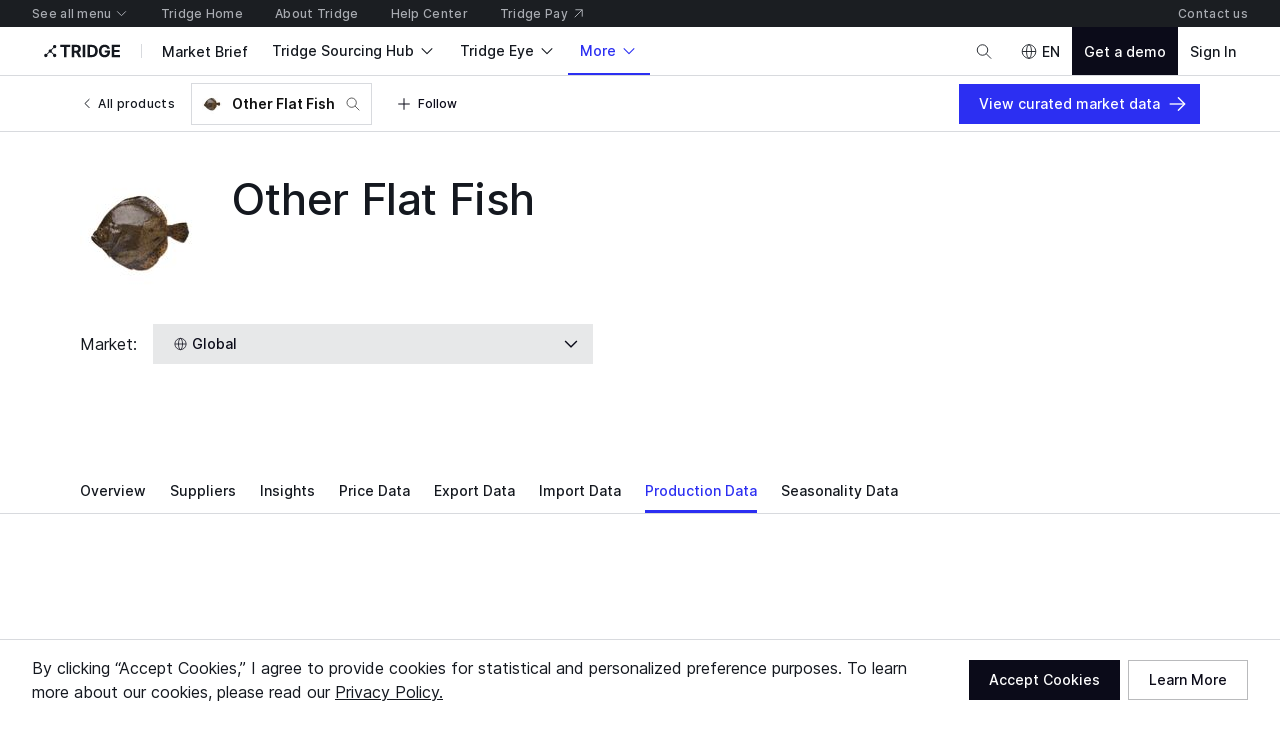

--- FILE ---
content_type: application/javascript
request_url: https://cdn-new.tridge.com/js/chunks/NGTVRAN5.js
body_size: -48
content:
import{a as o}from"https://cdn-new.tridge.com/js/chunks/RDIRAU42.js";import{w as _}from"https://cdn-new.tridge.com/js/chunks/HHI64AL2.js";_();var L=o,E=L;window.__REACT_LAZY_LOADED_MODULES__||(window.__REACT_LAZY_LOADED_MODULES__=[]);window.__REACT_LAZY_LOADED_MODULES__.push({"src/components/Group":L});export{E as a};


--- FILE ---
content_type: application/javascript
request_url: https://cdn-new.tridge.com/js/chunks/EWOOE375.js
body_size: 220
content:
import{a as u}from"https://cdn-new.tridge.com/js/chunks/B3A2TJPC.js";import{a as t}from"https://cdn-new.tridge.com/js/chunks/CBUK4FIB.js";import{l as c,r as m}from"https://cdn-new.tridge.com/js/chunks/MKIQCJKQ.js";import{U as _}from"https://cdn-new.tridge.com/js/chunks/RZ4ETNPO.js";import{a as f}from"https://cdn-new.tridge.com/js/chunks/5IVNI6YM.js";import{c as i}from"https://cdn-new.tridge.com/js/chunks/N4WZIIBS.js";import{d as w}from"https://cdn-new.tridge.com/js/chunks/RGX4CCSB.js";import{b as e,e as L,j as B,w as s}from"https://cdn-new.tridge.com/js/chunks/HHI64AL2.js";s();var l=B(w());var O=U=>{var r=U,{next:o,children:p,disabled:d}=r,A=L(r,["next","children","disabled"]);let{location:D}=f(),E=`${t.frontHost}${i(D)}`,n=o?_(o)?o:i(o):E,g=c(n)?`${t.frontHost}${n}`:n,k=`${t.frontHost}/login?next=${m(g)}`;return l.default.createElement(u,e({to:k,disabled:d,rel:"nofollow"},A),p)},a=O,T=a;window.__REACT_LAZY_LOADED_MODULES__||(window.__REACT_LAZY_LOADED_MODULES__=[]);window.__REACT_LAZY_LOADED_MODULES__.push({"src/components/LoginButtonLink":a});export{T as a};


--- FILE ---
content_type: application/javascript
request_url: https://cdn-new.tridge.com/js/chunks/TKVNKZM2.js
body_size: -9
content:
import{D as e}from"https://cdn-new.tridge.com/js/chunks/QWG3RNVL.js";import{w as o}from"https://cdn-new.tridge.com/js/chunks/HHI64AL2.js";o();var t=e`
  fragment journalFieldsForJournalSimpleItem on Journal {
    id
    code
    title
    date
    creator {
      id
      name
      photoThumbnail
    }
    reporter {
      id
      name
      photoThumbnail
    }
  }
`;export{t as a};


--- FILE ---
content_type: application/javascript
request_url: https://cdn-new.tridge.com/js/chunks/XBXBTU47.js
body_size: 1573
content:
import{a as v}from"https://cdn-new.tridge.com/js/chunks/4MBXD2VH.js";import{b as H,d as j}from"https://cdn-new.tridge.com/js/chunks/QUJT7RUJ.js";import{a as N}from"https://cdn-new.tridge.com/js/chunks/Q76HYVG6.js";import{a as b}from"https://cdn-new.tridge.com/js/chunks/7IPG3OQ7.js";import{da as U,r as M}from"https://cdn-new.tridge.com/js/chunks/LJA5MTX3.js";import{a as A}from"https://cdn-new.tridge.com/js/chunks/UULDXMAK.js";import{a as h}from"https://cdn-new.tridge.com/js/chunks/K7SJ7332.js";import{a as z}from"https://cdn-new.tridge.com/js/chunks/4U2Q63SL.js";import{a as T}from"https://cdn-new.tridge.com/js/chunks/2PRGMJXB.js";import{a as Q}from"https://cdn-new.tridge.com/js/chunks/HPA5E3F2.js";import{a as _}from"https://cdn-new.tridge.com/js/chunks/WCMQXIKA.js";import{a as O}from"https://cdn-new.tridge.com/js/chunks/USIIYW5A.js";import{a as B}from"https://cdn-new.tridge.com/js/chunks/MEZ44ZOG.js";import{a as l}from"https://cdn-new.tridge.com/js/chunks/UCIHRWUV.js";import{a as u}from"https://cdn-new.tridge.com/js/chunks/T275OX2G.js";import{a as i}from"https://cdn-new.tridge.com/js/chunks/OBMTKTOQ.js";import{a as y}from"https://cdn-new.tridge.com/js/chunks/2JE6TP2B.js";import{D as E}from"https://cdn-new.tridge.com/js/chunks/QWG3RNVL.js";import{a as F}from"https://cdn-new.tridge.com/js/chunks/CBVVAW5L.js";import{a as w}from"https://cdn-new.tridge.com/js/chunks/TXLS7UCB.js";import{a as k}from"https://cdn-new.tridge.com/js/chunks/5IVNI6YM.js";import{d as ao}from"https://cdn-new.tridge.com/js/chunks/RGX4CCSB.js";import{b as a,c as f,e as P,j as io,w as s}from"https://cdn-new.tridge.com/js/chunks/HHI64AL2.js";s();var o=io(ao());s();var Y=E`
  query producesDefaultTypeForProduceTreemap($filter: ProduceFilterInput, $page: PageInput) {
    produces(filter: $filter, page: $page) {
      page {
        startCursor
        endCursor
        hasPrevious
        hasNext
      }
      objects {
        id
        period
        produceCode {
          id
          code
          name
          shortName
        }
        producer {
          code
          continent
          localizedName
        }
        weight
        weightShareForWorld
        price
      }
    }
  }
`;var po=y(h).withConfig({componentId:"sc-oddby"})`min-width:300px;
`,co=y.div.withConfig({componentId:"sc-hIkxXU"})`display:flex;flex-direction:column;justify-content:center;align-items:center;height:${({height:r})=>r}px;width:100%;
`,mo=uo=>{var S=uo,{filter:r,page:V,ordering:W,size:q=15,className:so,valueType:t,config:Z,emptyState:G,getProduceProduceCodeCountryOverviewLink:K=n=>`/production/${n.produceCode.code}-${w(n.produceCode.name)}/${n.producer.code}`}=S,X=P(S,["filter","page","ordering","size","className","valueType","config","emptyState","getProduceProduceCodeCountryOverviewLink"]);let C=Z||{},{ratio:n,height:J}=C,c=P(C,["ratio","height"]),g=J||400,{t:x}=F(),{history:R}=k(),oo=W||`-${t}`;return o.default.createElement(z,a({query:Y,filter:r,size:q,page:a(a({},U(M,oo)),V)},X),eo=>{let{loading:D,objects:ro,previousData:m}=eo,d=D?(m==null?void 0:m.produces.objects)||[]:ro,to=r.code?d.map(e=>({id:e.producer.code,label:e.producer.localizedName,value:e[t],config:{node:{onClick:()=>{R.push(K(e))}}}})):r.producer?d.map(e=>({id:e.produceCode.code,label:`${e.produceCode.code}-${e.produceCode.name}`,value:e[t]})):d.map(e=>({id:`${e.produceCode.code}-${e.producer.code}`,label:`${e.produceCode.name} in ${e.producer.localizedName}`,value:e[t]}));return D&&!m?o.default.createElement(co,{height:g},o.default.createElement(O,{size:"l"})):d.length===0?G||o.default.createElement(N,{icon:"eye-off",title:x("_trans.intelligence_dashboard_page_modal.price_entry_empty_status.a_title","No data"),description:x("_trans.intelligence_dashboard_page_modal.price_entry_empty_status.description","You have no data at the moment."),backgroundColor:"surface0",minHeight:g}):o.default.createElement(v,{dataSet:to,config:f(a(a({},c),n?{ratio:n}:{height:g}),{valueLabel:{formatValue:e=>t==="price"?`$${H(e,{abbreviation:!0})} / mt`:`${j(e,{abbreviation:!0})} kg`},tooltip:f(a({},c==null?void 0:c.tooltip),{renderTooltipContent:e=>{let p=d.filter(({produceCode:L,producer:$})=>e.id===(!r.code&&!r.producer?`${L.code}-${$.code}`:!r.code&&r.producer?L.code:$.code))[0];return p?o.default.createElement(po,null,o.default.createElement(h.HeadSection,null,o.default.createElement(B,{alignment:"center",spacing:.5},o.default.createElement(A,null,o.default.createElement(Q,{countryCode:p.producer.code})),o.default.createElement(i,{typography:"label.s",weight:"semiBold"},p.producer.localizedName))),o.default.createElement(T,null),o.default.createElement(_,{all:2},o.default.createElement(l,null,o.default.createElement(l.Main,null,o.default.createElement(i,{typography:"label.xs",transform:"uppercase"},"Production Volume")),o.default.createElement(l.Side,null,o.default.createElement(i,{typography:"label.xs",transform:"uppercase"},r.period))),o.default.createElement(u,{top:2},o.default.createElement(i,{color:"oldGray3"},t==="weight"?"KG":"USD / Metric Ton")),o.default.createElement(u,{top:.5},o.default.createElement(i,{typography:"emphasizedText.1",color:"onSurface"},o.default.createElement(b,{value:p[t],type:t,formatOption:{abbreviation:!0}}))),!r.producer&&t==="weight"&&o.default.createElement(u,{top:2},o.default.createElement(i,{color:"onSurfaceSubtle",typography:"body.s"},o.default.createElement(b,{value:p.weightShareForWorld,type:"percentage",format:"0.00%"})," of global production share"))),o.default.createElement(T,null),o.default.createElement(_,{all:2},o.default.createElement(i,{color:"onSurfaceSubtle"},p.produceCode.name))):null}})})})})},I=mo,jo=I;window.__REACT_LAZY_LOADED_MODULES__||(window.__REACT_LAZY_LOADED_MODULES__=[]);window.__REACT_LAZY_LOADED_MODULES__.push({"src/components/ProduceTreemap":I});export{jo as a};


--- FILE ---
content_type: application/javascript
request_url: https://cdn-new.tridge.com/js/chunks/RQIW5THG.js
body_size: 3962
content:
import{a as Gt}from"https://cdn-new.tridge.com/js/chunks/IC7DDSYA.js";import{A as Z,C as Ot,D as St,l as bt,m as yt,o as Lt,p as lt,r as Q,s as U,t as _t,u as Ct,v as wt,w as Tt,x as Pt,y as At,z as E}from"https://cdn-new.tridge.com/js/chunks/KDLJVIG6.js";import{c as x,f as B,g as tt}from"https://cdn-new.tridge.com/js/chunks/EBABNRTM.js";import{c as ft,f as gt,o as ht,p as mt,q as kt,t as xt,w as vt}from"https://cdn-new.tridge.com/js/chunks/EPX5D3QZ.js";import{e as K}from"https://cdn-new.tridge.com/js/chunks/KREYP5DK.js";import{t as q,w as J}from"https://cdn-new.tridge.com/js/chunks/ERXS3475.js";import{w as A}from"https://cdn-new.tridge.com/js/chunks/HHI64AL2.js";A();A();var et={hidden:!1,label:void 0,labelPosition:"center",lineHidden:!1,tickLineHidden:!1,tickLabelHidden:!1,tickLabelAlign:void 0,renderTickLabel:t=>t.label,onTickClick:void 0,gridLineHidden:!1,crosshairHidden:!1},N={labelMargin:8,tickLabelMargin:4,tickLineSize:4},it={labelGroup:x("axisLabelGroup"),label:x("axisLabel"),line:x("axisLine"),tickGroup:x("axisTickGroup"),tick:x("axisTick"),tickLine:x("axisTickLine"),tickLabel:x("axisTickLabel"),gridLine:x("axisGridLine"),annotationLine:x("axisAnnotationLine"),annotationLabel:x("axisAnnotationLabel"),annotationLabelBackground:x("axisAnnotationLabelBackground")},Bt={axisLabelMargin:8,tickPadding:3,labelFontSize:12,labelColor:"currentColor",tickLabelFontSize:10,tickLabelColor:"currentColor",tickLineSize:5,tickLineColor:"currentColor",tickLineThickness:1,lineColor:"currentColor",lineThickness:1,gridLineColor:"hsl(225, 10%, 92%)",gridLineThickness:1,gridLineDasharray:"0",crosshairColor:"currentColor",crosshairThickness:1,crosshairOpacity:.1,annotationLineColor:"hsl(216, 5%, 38%)",annotationLineThickness:1,annotationLineDasharray:"4 2",annotationLabelColor:"#FFF",annotationLabelFontSize:10,annotationlabelBackgroundColor:"hsl(216, 5%, 38%)"};var Ut=Object.defineProperty,Rt=Object.defineProperties,Xt=Object.getOwnPropertyDescriptors,$t=Object.getOwnPropertySymbols,qt=Object.prototype.hasOwnProperty,Jt=Object.prototype.propertyIsEnumerable,jt=(t,i,a)=>i in t?Ut(t,i,{enumerable:!0,configurable:!0,writable:!0,value:a}):t[i]=a,st=(t,i)=>{for(var a in i||(i={}))qt.call(i,a)&&jt(t,a,i[a]);if($t)for(var a of $t(i))Jt.call(i,a)&&jt(t,a,i[a]);return t},ct=(t,i)=>Rt(t,Xt(i)),Kt=ct(st({},et),{tickLabelAlign:"center"}),g=ct(st({},it),{xAxisGroup:x("xAxis"),gridLineGroup:x("xAxisGridLineGroup"),annotationGroup:x("xAxisAnnotationGroup")}),Qt=({root:t,bounds:i,scale:a,ticks:n,tickBandwidth:s,annotations:l,config:d})=>{var h,u;let L=B(Kt,d||{}),{hidden:p,label:C,labelPosition:m,tickLabelHidden:T,tickLabelWidth:w,tickLabelAlign:S,renderTickLabel:P,onTickClick:G,tickLineHidden:$,lineHidden:R,gridLineHidden:z}=L,{top:j,left:O,right:H,bottom:F}=i||t.node().getBoundingClientRect(),k=F,c=t.select(`.${g.gridLineGroup}`);!p&&!z&&c.empty()&&(c=t.insert("g",`.${g.xAxisGroup}`).attr("class",g.gridLineGroup));let f=t.select(`.${g.xAxisGroup}`);if(f.empty()&&(f=t.insert("g").attr("class",g.xAxisGroup)),!p&&C){let o=f.select(`.${g.labelGroup}`);o.empty()&&(o=f.insert("g").attr("class",g.labelGroup));let e=o.selectAll("text").data([C]).join("text").attr("class",g.label).text(_=>_).style("alignment-baseline","central"),{width:r,height:y}=e.node().getBBox();e.attr("y",k-y/2).attr("x",m==="start"?O:m==="center"?O+(H-O-r)/2:m==="end"?H-r:0),k-=y+N.labelMargin}let b=f.select(`.${g.tickGroup}`);b.empty()&&(b=f.insert("g").attr("class",g.tickGroup));let I=n.filter(o=>a(o.value)>=i.left&&a(o.value)<=i.right),V=b.selectAll(`.${g.tick}`).data(I).join("g").attr("class",g.tick);if(!p&&!T){let e=((h=V.selectAll("text").data(r=>[r]).join("text").attr("class",g.tickLabel).text(r=>P(r)).attr("text-anchor",S==="start"?"start":S==="center"?"middle":S==="end"?"end":void 0).attr("alignment-baseline","central").attr("x",(r,y,_)=>Math.min(a(r.value),parseFloat(t.attr("width"))-_[y].getBBox().width/2)).attr("y",function(){return k-this.getBBox().height/2}).attr("width",w||s).call(r=>St(r)).node())==null?void 0:h.getBBox().height)||0;k-=e+N.tickLabelMargin}if(!p&&!$){let e=((u=V.selectAll(`.${g.tickLine}`).data(r=>[r]).join("line").attr("class",g.tickLine).attr("y1",k-N.tickLineSize).attr("y2",k).attr("x1",r=>a(r.value)).attr("x2",r=>a(r.value)).node())==null?void 0:u.getBBox().height)||0;k-=e}G&&V.style("text-decoration","underline").on("click",(o,e)=>{G(e)});let M=f.select(`.${g.line}`);M.empty()&&(M=f.insert("line").attr("class",g.line)),M.attr("x1",O).attr("x2",H).attr("y1",k).attr("y2",k).style("visibility",p||R?"hidden":"visible");let ot=M.node().getBBox().height;k-=ot,!p&&!z&&c.selectAll("path").data(I).join("path").attr("class",g.gridLine).attr("d",o=>`M ${a(o.value)} ${j} L ${a(o.value)} ${k}`);let D=t.select(`.${g.annotationGroup}`);if(!p){D.empty()&&(D=t.insert("g").attr("class",g.annotationGroup));let o=D.selectChildren("g").data(l.filter(({value:e})=>q(a(e)))).join("g");o.selectChildren("path").data(e=>[e]).join("path").attr("class",g.annotationLine).attr("d",e=>`M ${a(e.value)} ${j} L ${a(e.value)} ${k}`).style("stroke",e=>{var r;return(r=e.config)==null?void 0:r.lineColor}).style("stroke-width",e=>{var r;return(r=e.config)==null?void 0:r.lineThickness}).style("stroke-dasharray",e=>{var r;return(r=e.config)==null?void 0:r.lineDasharray}),o.filter(e=>!!e.label).selectChildren("text").data(e=>[e]).join("text").text(e=>e.label).attr("class",g.annotationLabel).style("fill",e=>{var r;return(r=e.config)==null?void 0:r.labelColor}).style("font-size",e=>{var r;return(r=e.config)==null?void 0:r.labelFontSize}).style("alignment-baseline","text-after-edge").attr("transform",(e,r,y)=>{let{width:_}=y[r].getBBox();return`translate(${a(e.value)-2}, ${j+_+4}) rotate(270)`}),o.filter(e=>!!e.label).selectChildren("rect").data((e,r,y)=>{let{width:_,height:Y}=K(y[r]).select("text").node().getBBox();return[ct(st({},e),{x:a(e.value)-Y-4,y:j,width:Y+4,height:_+8})]}).join("rect").attr("class",g.annotationLabelBackground).attr("x",e=>e.x).attr("y",e=>e.y).attr("width",e=>e.width).attr("height",e=>e.height).style("fill",e=>{var r;return(r=e.config)==null?void 0:r.labelBackgroundColor}).lower()}return[f,{gridLineGroup:c,annotationGroup:D}]},We=Qt;A();var Zt=Object.defineProperty,te=Object.defineProperties,ee=Object.getOwnPropertyDescriptors,Mt=Object.getOwnPropertySymbols,ie=Object.prototype.hasOwnProperty,ae=Object.prototype.propertyIsEnumerable,Dt=(t,i,a)=>i in t?Zt(t,i,{enumerable:!0,configurable:!0,writable:!0,value:a}):t[i]=a,dt=(t,i)=>{for(var a in i||(i={}))ie.call(i,a)&&Dt(t,a,i[a]);if(Mt)for(var a of Mt(i))ae.call(i,a)&&Dt(t,a,i[a]);return t},ut=(t,i)=>te(t,ee(i)),re=ut(dt({},et),{labelRotated:!0,tickLabelWidth:60,tickLabelAlign:"end"}),v=ut(dt({},it),{yAxisGroup:x("yAxis"),gridLineGroup:x("yAxisGridLineGroup"),annotationGroup:x("yAxisAnnotationGroup")}),ne=({root:t,bounds:i,scale:a,ticks:n,tickBandwidth:s,annotations:l,config:d,insertBeforeElement:h})=>{var u;let L=B(re,d||{}),{hidden:p,label:C,labelRotated:m,labelPosition:T,tickLabelHidden:w,tickLabelWidth:S,tickLabelAlign:P,renderTickLabel:G,onTickClick:$,tickLineHidden:R,lineHidden:z,gridLineHidden:j}=L,{top:O,left:H,right:F,bottom:k}=i||t.node().getBoundingClientRect(),c=H,f=t.select(`.${v.gridLineGroup}`);!p&&!j&&f.empty()&&(f=t.insert("g",h).attr("class",v.gridLineGroup));let b=t.select(`.${v.yAxisGroup}`);if(b.empty()&&(b=t.insert("g",h).attr("class",v.yAxisGroup)),!p&&C){let o=b.select(`.${v.labelGroup}`);o.empty()&&(o=b.insert("g").attr("class",v.labelGroup));let e=o.selectAll("text").data([C]).join("text").attr("class",v.label).text(_=>_).attr("alignment-baseline","central"),r=e.node().getBBox()[m?"width":"height"],y=e.node().getBBox()[m?"height":"width"];e.attr("transform",`translate(${H+(m?y/2:0)}, ${T==="end"?O+(m?r:0):T==="center"?O+(k-O)/2+(m?r/2:0):k}) ${m?"rotate(270)":""}`),c+=y+N.labelMargin}let I=b.select(`.${v.tickGroup}`);I.empty()&&(I=b.insert("g").attr("class",v.tickGroup));let V=I.selectAll(`.${v.tick}`).data(n).join("g").attr("class",v.tick);if(!p&&!w){let o=V.selectAll("text").data(r=>[r]).join("text").attr("class",v.tickLabel).text(r=>G(r)).attr("text-anchor",P==="start"?"start":P==="center"?"middle":P==="end"?"end":void 0).attr("alignment-baseline","central").attr("y",(r,y,_)=>Math.max(a(r.value),_[y].getBBox().height/2)).attr("width",S).attr("height",s*.8).call(r=>Ot(r)),e=kt(o,r=>r.getBBox().width)||0;o.selectAll("*").attr("x",P==="start"?c:P==="center"?c+e/2:c+e),c+=e+N.tickLabelMargin}if(!p&&!R){let e=((u=V.selectAll(`.${v.tickLine}`).data(r=>[r]).join("line").attr("class",v.tickLine).attr("x1",c).attr("x2",c+N.tickLineSize).attr("y1",r=>a(r.value)).attr("y2",r=>a(r.value)).node())==null?void 0:u.getBBox().width)||0;c+=e}V.attr("cursor",o=>o.onTickClick||$?"pointer":"default").attr("text-decoration",o=>o.onTickClick||$?"underline":"default").on("click",(o,e)=>{e.onTickClick&&e.onTickClick(),$&&$(e)});let M=b.select(`.${v.line}`);M.empty()&&(M=b.insert("line").attr("class",v.line)),M.attr("x1",c).attr("x2",c).attr("y1",O).attr("y2",k).attr("visibility",p||z?"hidden":"visible");let ot=M.node().getBBox().width;c+=ot,!p&&!j&&f.selectAll("path").data(n).join("path").attr("class",v.gridLine).attr("d",o=>`M ${c} ${a(o.value)} L ${F} ${a(o.value)}`);let D=t.select(`.${v.annotationGroup}`);if(!p&&l.length>0){D.empty()&&(D=t.insert("g",h).attr("class",v.annotationGroup));let o=D.selectChildren("g").data(l.filter(({value:e})=>q(a(e)))).join("g");o.selectChildren("path").data(e=>[e]).join("path").attr("d",e=>`M ${c} ${a(e.value)} L ${F} ${a(e.value)}`).attr("stroke",e=>{var r;return(r=e.config)==null?void 0:r.lineColor}).attr("stroke-width",e=>{var r;return(r=e.config)==null?void 0:r.lineThickness}).attr("stroke-dasharray",e=>{var r;return(r=e.config)==null?void 0:r.lineDasharray}),o.filter(e=>!!e.label).selectChildren("text").data(e=>[e]).join("text").text(e=>e.label).attr("fill",e=>{var r;return(r=e.config)==null?void 0:r.labelColor}).attr("font-size",e=>{var r;return(r=e.config)==null?void 0:r.labelFontSize}).attr("alignment-baseline","text-after-edge").attr("transform",(e,r,y)=>{let{width:_,height:Y}=y[r].getBBox();return`translate(${F-_-4}, ${a(e.value)+Y+4})`}),o.filter(e=>!!e.label).selectChildren("rect").data((e,r,y)=>{let{width:_,height:Y}=K(y[r]).select("text").node().getBBox();return[ut(dt({},e),{x:F-_-8,y:a(e.value),width:_+8,height:Y+8})]}).join("rect").attr("x",e=>e.x).attr("y",e=>e.y).attr("width",e=>e.width).attr("height",e=>e.height).attr("fill",e=>{var r;return(r=e.config)==null?void 0:r.labelBackgroundColor}).lower()}return[b,{gridLineGroup:f,annotationGroup:D}]},Ue=ne;A();var oe=Object.defineProperty,le=Object.defineProperties,se=Object.getOwnPropertyDescriptors,rt=Object.getOwnPropertySymbols,Ht=Object.prototype.hasOwnProperty,Ft=Object.prototype.propertyIsEnumerable,Wt=(t,i,a)=>i in t?oe(t,i,{enumerable:!0,configurable:!0,writable:!0,value:a}):t[i]=a,ce=(t,i)=>{for(var a in i||(i={}))Ht.call(i,a)&&Wt(t,a,i[a]);if(rt)for(var a of rt(i))Ft.call(i,a)&&Wt(t,a,i[a]);return t},de=(t,i)=>le(t,se(i)),ue=(t,i)=>{var a={};for(var n in t)Ht.call(t,n)&&i.indexOf(n)<0&&(a[n]=t[n]);if(t!=null&&rt)for(var n of rt(t))i.indexOf(n)<0&&Ft.call(t,n)&&(a[n]=t[n]);return a},pe={padding:.5,annotations:[]},fe=({range:t,domain:i,config:a})=>{let n=B(pe,a||{}),s=bt().domain(i.map(l=>l.id)).range(t).padding(n.padding);return{scale:s,ticks:i.map(l=>({value:l.id,label:l.label,onTickClick:l.onTickClick})),tickBandwidth:s.step(),annotations:n.annotations.map(l=>{var d=l,{category:h}=d,u=ue(d,["category"]);return de(ce({},u),{value:h})})}},Je=fe;A();var ge={minValue:void 0,maxValue:void 0,tickPreferredCount:6,formatTickValue:void 0,annotations:[]},he=(t,i)=>{if(!i)return tt(t,"0,0[.]0a");let a=Number(i.toFixed(12));if(a>=1)return tt(t,`0,0[.]0${a>=1e3?"a":""}`);let n=0;for(;a<1;)a*=10,n+=1;return tt(t,`0,0.${Array(n).fill(0).join("")}a`)},me=({range:t,domain:i,config:a})=>{let n=B(ge,a||{}),{minValue:s,maxValue:l,tickPreferredCount:d,formatTickValue:h}=n,[u,L]=mt(i[0],i[1],d),p=ht(u,L,d),C=J(s)?s:s==="auto"?i[0]-u<p/6?u-p:u:J(i[0])&&i[0]<0?i[0]:0,m=J(l)?l:l==="auto"?L-i[1]<p/6?L+p:L:i[1]<=0?0:i[1]||1,T=yt().range(t).domain(s!=="auto"&&C===m?[C,m+1]:[C,m]).nice(d),w=T.ticks(s!=="auto"&&C===m?.5:d),S=w.length>1?w[1]-w[0]:0;return{scale:T,ticks:w.map(P=>({value:P,label:h?h(P):he(P,S)})),tickBandwidth:(t[1]-t[0])/w.length,annotations:n.annotations}},ii=me;A();var xe=Object.defineProperty,ve=Object.defineProperties,be=Object.getOwnPropertyDescriptors,nt=Object.getOwnPropertySymbols,Et=Object.prototype.hasOwnProperty,Yt=Object.prototype.propertyIsEnumerable,Nt=(t,i,a)=>i in t?xe(t,i,{enumerable:!0,configurable:!0,writable:!0,value:a}):t[i]=a,ye=(t,i)=>{for(var a in i||(i={}))Et.call(i,a)&&Nt(t,a,i[a]);if(nt)for(var a of nt(i))Yt.call(i,a)&&Nt(t,a,i[a]);return t},Le=(t,i)=>ve(t,be(i)),_e=(t,i)=>{var a={};for(var n in t)Et.call(t,n)&&i.indexOf(n)<0&&(a[n]=t[n]);if(t!=null&&nt)for(var n of nt(t))i.indexOf(n)<0&&Yt.call(t,n)&&(a[n]=t[n]);return a},Ce={start:void 0,end:void 0,padding:"auto",formatTickTime:void 0,tickPreferredInterval:void 0,annotations:[]},zt={day:Q,week:U,month:E,year:Z},W=[{interval:Q,step:1,duration:864e5},{interval:Q,step:1,duration:864e5},{interval:U,step:1,duration:6048e5},{interval:E,step:1,duration:2592e6},{interval:E,step:3,duration:2592e6*3},{interval:E,step:6,duration:2592e6*6},{interval:Z,step:1,duration:31536e6}];function we(t){let[i,a]=gt(t,s=>s),n=lt().domain([i,a]);return t.map((s,l)=>{let d=t[l-1],h=l===0?t.length>n.ticks(E).length?"%b %d":t.length>n.ticks(Z).length&&s.getUTCMonth()!==0?"%b":"%Y":d.getUTCFullYear()!==s.getUTCFullYear()?"%Y":d.getUTCMonth()!==s.getUTCMonth()?t.length>n.ticks(E).length?"%b %d":"%b":"%b %d";return Lt(h)(s)})}function Te(t,i,a){if(!t||!i)return[];let n=t>i;n&&([t,i]=[i,t]);let s,l=Math.abs(+i-+t)/a;if(!l)return[t];let d=ft(u=>u.duration).right(W,l);if(d===0)s=W[0].interval.every(1);else if(d===W.length){let u=Math.ceil(l/31536e6);s=W[W.length-1].interval.every(u)}else{let u=l/W[d-1][2]<W[d][2]/l?d-1:d,{interval:L,step:p}=W[u];if(s=L.every(p),(s?s.range(t,new Date(+i+1)):[]).length>a){let{interval:m,step:T}=W[u+1];s=m.every(T)}}s===U&&(s=[U,_t,Ct,wt,Tt,Pt,At][t.getUTCDay()]);let h=s?s.range(t,new Date(+i+1)):[];return n?h.reverse():h}var Pe=({range:t,domain:i,interval:a,root:n,config:s})=>{let l=B(Ce,s||{}),d=l.start||i[0],h=l.end||i[1],u=d?new Date(d):null,L=h?new Date(h):null,p=c=>l.formatTickTime?c.map(f=>l.formatTickTime(f)):we(c),C=lt().range(t).domain(u&&L?[u,L]:[]),m=d&&h&&d!==h?(t[1]-t[0])/C.ticks(zt[a]).length:0,T=l.padding==="auto"?m*.5:l.padding,w=C.copy().range([t[0]+T,t[1]-T]),S=u&&L?Gt(u,L,a):[],G=Object.assign(w,{intervaledTimes:S,invertIntervaledTime:c=>{if(a){let f=w.invert(c);return vt(S,b=>Math.abs(b.getTime()-f.getTime()))}else return w.invert(c)},intervalBandwidth:m}),$=G.ticks(zt[l.tickPreferredInterval||a]),R=xt(p($),c=>c.length),z=n.append("text").text(R).attr("font-size",Bt.tickLabelFontSize),j=z.node().getBBox().width,[O,H]=G.range(),F=Math.min($.length,Math.ceil((H-O)/(j*1.5))),k=Te(u,L,F);return z.remove(),{scale:G,ticks:k.map((c,f)=>({value:c.getTime(),label:p(k)[f]})),tickBandwidth:(G.range()[1]-G.range()[0])/k.length,annotations:l.annotations.map(c=>{var f=c,{time:b}=f,I=_e(f,["time"]);return Le(ye({},I),{value:new Date(b).getTime()})})}},ci=Pe;export{et as a,N as b,it as c,We as d,Ue as e,Je as f,ii as g,ci as h};


--- FILE ---
content_type: application/javascript
request_url: https://cdn-new.tridge.com/js/chunks/P4JXGSV7.js
body_size: 1695
content:
import{a as D}from"https://cdn-new.tridge.com/js/chunks/VD4SDXFD.js";import{d as x}from"https://cdn-new.tridge.com/js/chunks/QUJT7RUJ.js";import{a as i}from"https://cdn-new.tridge.com/js/chunks/7IPG3OQ7.js";import{da as F,r as E}from"https://cdn-new.tridge.com/js/chunks/LJA5MTX3.js";import{a as B}from"https://cdn-new.tridge.com/js/chunks/UULDXMAK.js";import{a as k}from"https://cdn-new.tridge.com/js/chunks/HPA5E3F2.js";import{a as e}from"https://cdn-new.tridge.com/js/chunks/LEOBYF6E.js";import{a as W}from"https://cdn-new.tridge.com/js/chunks/YFF4LUXZ.js";import{a as O}from"https://cdn-new.tridge.com/js/chunks/MEZ44ZOG.js";import{f as L}from"https://cdn-new.tridge.com/js/chunks/4UMU7S3A.js";import{a as Y}from"https://cdn-new.tridge.com/js/chunks/OBMTKTOQ.js";import{D as S}from"https://cdn-new.tridge.com/js/chunks/QWG3RNVL.js";import{P as T}from"https://cdn-new.tridge.com/js/chunks/RZ4ETNPO.js";import{d as de}from"https://cdn-new.tridge.com/js/chunks/RGX4CCSB.js";import{b as a,c as f,e as C,j as P,w as l,y as le}from"https://cdn-new.tridge.com/js/chunks/HHI64AL2.js";l();var Ye=P(le());var n=P(de());l();var H=S`
  query producesForProduceTablePaginatorWithWeightType(
    $filter: ProduceFilterInput
    $page: PageInput
  ) {
    produces(filter: $filter, page: $page)
      @connection(
        key: "producesWeightTypeForProduceTablePaginator"
        filter: ["filter", "page"]
      ) {
      count
      page {
        startCursor
        endCursor
        hasPrevious
        hasNext
      }
      objects {
        id
        weight
        price
        weightRankForWorld
        weightShareForWorld
        weight1yChange
        weight3yChange
        weight5yChange
        price1yChange
        price3yChange
        price5yChange
        producer {
          code
          localizedName
        }
        produceCode {
          id
          code
          name
          shortName
        }
      }
    }
  }
`;var pe={tableType:e.oneOf(["weight"]),variables:e.object,filter:e.object,page:e.object,size:e.number,ordering:e.oneOfType([e.string,e.array]),getRowLinkUrl:e.func,renderPaginator:e.func,emptyState:e.element,skip:e.bool,children:e.oneOfType([e.func,e.node]),renderHeading:e.func,renderHeadings:e.func,renderColumn:e.func,renderRow:e.func,columnAlign:e.string,columnSpacing:e.oneOfType([e.array,e.string,e.number]),columnWhiteSpace:e.oneOf(["normal","nowrap"]),extraColumnParam:e.object,extraHeadingParam:e.object,className:e.string,ssr:e.bool,noBorder:e.bool,columnResizable:e.bool,trim:e.bool},ue={tableType:"weight",variables:void 0,filter:{},page:void 0,ordering:"-weight",ssr:!1,skip:!1,size:20,renderPaginator:void 0,getRowLinkUrl:null,className:void 0,emptyState:void 0,noBorder:!0,columnResizable:!1,columnWhiteSpace:void 0,children:void 0,renderHeading:void 0,renderHeadings:void 0,renderColumn:void 0,renderRow:void 0,columnSpacing:void 0,columnAlign:void 0,extraColumnParam:{},extraHeadingParam:{},trim:!1},se={weight:["rank","producer","weightShareForWorld","weight","weight1yChange","weight3yChange","weight5yChange"]},me={rank:"number",producer:"text",weightShareForWorld:"number",weight:"number",weight1yChange:"number",weight3yChange:"number",weight5yChange:"number"},_e={rank:(r,t,o)=>o+1,producer:({producer:r})=>n.default.createElement(O,{alignment:"center",spacing:.5},n.default.createElement(B,null,n.default.createElement(k,{countryCode:r.code})),n.default.createElement(Y,{typography:"label.s"},r.localizedName)),weightShareForWorld:({weightShareForWorld:r})=>n.default.createElement(i,{value:r,type:"percentage",format:"0.00%"}),weight:({weight:r})=>r?`${x(r,{abbreviation:!0})}`:"-",weight1yChange:({weight1yChange:r})=>n.default.createElement(i,{value:r,sign:!0,type:"percentage",format:"0.00%"}),weight3yChange:({weight3yChange:r})=>n.default.createElement(i,{value:r,sign:!0,type:"percentage",format:"0.00%"}),weight5yChange:({weight5yChange:r})=>n.default.createElement(i,{value:r,sign:!0,type:"percentage",format:"0.00%"})},he={rank:["_trans.intelligence_global_production_page.top_producers_section.rank_table_header_cell","Rank"],producer:["_trans.intelligence_global_production_page.top_producers_section.country_table_header_cell","Country"],weightShareForWorld:["_trans.intelligence_global_production_page.top_producers_section.country_table_header_cell","Share in Production"],weight:["_trans.intelligence_global_production_page.top_producers_section.production_quantity_table_header_cell","Production Quantity"],weight1yChange:["_trans.intelligence_global_production_page.top_producers_section.1_year_growth_in_quantity_table_header_cell","1-Year Growth in Qty"],weight3yChange:["_trans.intelligence_global_production_page.top_producers_section.3_year_growth_in_quantity_table_header_cell","3-Year Growth in Qty"],weight5yChange:["_trans.intelligence_global_production_page.top_producers_section.5_year_growth_in_quantity_table_header_cell","5-Year Growth in Qty"]},ye={weightShareForWorld:({periodLabel:r})=>r,weight:({periodLabel:r})=>r,weight1yChange:({period1Year:r,periodLabel:t})=>`${r}-${t}`,weight3yChange:({period3Year:r,periodLabel:t})=>`${r}-${t}`,weight5yChange:({period5Year:r,periodLabel:t})=>`${r}-${t}`},be={weight:H},p=fe=>{var _=fe,{variables:r,tableType:t,filter:o,size:u,page:$,ordering:j,ssr:we,skip:d,renderPaginator:s,className:v,emptyState:z,noBorder:K,columnResizable:q,columnWhiteSpace:M,getRowLinkUrl:N,renderHeading:U,renderHeadings:G,renderColumn:R,renderRow:I,children:m,columnSpacing:Q,extraColumnParam:Z,extraHeadingParam:J,trim:V}=_,X=C(_,["variables","tableType","filter","size","page","ordering","ssr","skip","renderPaginator","className","emptyState","noBorder","columnResizable","columnWhiteSpace","getRowLinkUrl","renderHeading","renderHeadings","renderColumn","renderRow","children","columnSpacing","extraColumnParam","extraHeadingParam","trim"]);let ee=be[t],h=W(ee,a({filter:o,size:u,page:$||F(E,j),skip:d},X)),{loading:c,objects:y,page:b}=h,{hasPrevious:re,hasNext:oe}=b||{},g=o.period?parseInt(o.period.slice(0,4),10):"",ne=o.period?g-1:"",te=o.period?g-3:"",ae=o.period?g-5:"",ie=o.period?L(o.period,o.period.length==="4"?"YYYY":"YYYYMM"):null,ge=o.period?o.period.length===4?g:ie.format("YYYY-MM"):"",w=n.default.createElement(D,{className:v,objects:c?[]:y,renderHeading:U,renderHeadings:G,renderColumn:R,renderRow:I,loading:c||d,size:u,getRowLinkUrl:N,tableType:t,columnKeysByTableType:se,columnContentTypeByColumnKey:me,getColumnByColumnKey:_e,headingByColumnKey:he,headingGuideByColumnKey:ye,emptyState:z,noBorder:K,columnSpacing:Q,columnResizable:q,columnWhiteSpace:M,extraHeadingParam:a({tableType:t,filter:o,periodLabel:ge,period1Year:ne,period3Year:te,period5Year:ae},J),extraColumnParam:a({tableType:t,filter:o},Z),trim:V});return T(m)?m(w,{objects:y}):n.default.createElement(n.default.Fragment,null,w,s&&s(f(a({},h),{loading:c,page:b,skip:d,hasPrevious:re,hasNext:oe})))};p.propTypes=pe;p.defaultProps=ue;var A=p,ze=A;window.__REACT_LAZY_LOADED_MODULES__||(window.__REACT_LAZY_LOADED_MODULES__=[]);window.__REACT_LAZY_LOADED_MODULES__.push({"src/components/ProduceTablePaginator":A});export{ze as a};


--- FILE ---
content_type: application/javascript
request_url: https://cdn-new.tridge.com/js/chunks/WBFW4KQ2.js
body_size: 3563
content:
import{a as co}from"https://cdn-new.tridge.com/js/chunks/P4JXGSV7.js";import{a as ao}from"https://cdn-new.tridge.com/js/chunks/XBXBTU47.js";import{b as no,c as so}from"https://cdn-new.tridge.com/js/chunks/IADHKTZV.js";import{a as uo}from"https://cdn-new.tridge.com/js/chunks/ISL4JFXB.js";import{a as lo}from"https://cdn-new.tridge.com/js/chunks/OUYKTFP2.js";import{a as po}from"https://cdn-new.tridge.com/js/chunks/PGHKBFWF.js";import"https://cdn-new.tridge.com/js/chunks/73KRGMZB.js";import"https://cdn-new.tridge.com/js/chunks/VD4SDXFD.js";import{a as io}from"https://cdn-new.tridge.com/js/chunks/LHIO2OHU.js";import{a as N}from"https://cdn-new.tridge.com/js/chunks/BPL3ZQP2.js";import"https://cdn-new.tridge.com/js/chunks/P4KBM7NR.js";import"https://cdn-new.tridge.com/js/chunks/Z63EHDN2.js";import"https://cdn-new.tridge.com/js/chunks/A75UIRN7.js";import"https://cdn-new.tridge.com/js/chunks/4MBXD2VH.js";import"https://cdn-new.tridge.com/js/chunks/FMSWLNRR.js";import"https://cdn-new.tridge.com/js/chunks/FI7MKQN7.js";import"https://cdn-new.tridge.com/js/chunks/ZSTUR6RX.js";import"https://cdn-new.tridge.com/js/chunks/QI4REOFG.js";import"https://cdn-new.tridge.com/js/chunks/YEA7DNH7.js";import{a as x}from"https://cdn-new.tridge.com/js/chunks/NGTVRAN5.js";import"https://cdn-new.tridge.com/js/chunks/RDIRAU42.js";import"https://cdn-new.tridge.com/js/chunks/57Y4OU4R.js";import"https://cdn-new.tridge.com/js/chunks/K3AKYD7M.js";import"https://cdn-new.tridge.com/js/chunks/YJEIBWJM.js";import"https://cdn-new.tridge.com/js/chunks/RQIW5THG.js";import"https://cdn-new.tridge.com/js/chunks/EZXEURG6.js";import"https://cdn-new.tridge.com/js/chunks/BW7AAPXE.js";import"https://cdn-new.tridge.com/js/chunks/6UN6Q4A7.js";import"https://cdn-new.tridge.com/js/chunks/TYSJEDKB.js";import"https://cdn-new.tridge.com/js/chunks/LM2KU3JA.js";import{c as F,d as to}from"https://cdn-new.tridge.com/js/chunks/QUJT7RUJ.js";import"https://cdn-new.tridge.com/js/chunks/IC7DDSYA.js";import"https://cdn-new.tridge.com/js/chunks/KDLJVIG6.js";import"https://cdn-new.tridge.com/js/chunks/UNAIIUP6.js";import"https://cdn-new.tridge.com/js/chunks/V7K4RUKN.js";import"https://cdn-new.tridge.com/js/chunks/Q76HYVG6.js";import"https://cdn-new.tridge.com/js/chunks/PQI6UEZA.js";import"https://cdn-new.tridge.com/js/chunks/EBABNRTM.js";import"https://cdn-new.tridge.com/js/chunks/EPX5D3QZ.js";import"https://cdn-new.tridge.com/js/chunks/KREYP5DK.js";import"https://cdn-new.tridge.com/js/chunks/AE6LU7OQ.js";import{a as L}from"https://cdn-new.tridge.com/js/chunks/7IPG3OQ7.js";import"https://cdn-new.tridge.com/js/chunks/ZEUGR2CJ.js";import"https://cdn-new.tridge.com/js/chunks/Q53FM2DC.js";import"https://cdn-new.tridge.com/js/chunks/ZKYFULNS.js";import"https://cdn-new.tridge.com/js/chunks/X6VMOOCC.js";import{da as ro,r as eo}from"https://cdn-new.tridge.com/js/chunks/LJA5MTX3.js";import{a as R,b as oo}from"https://cdn-new.tridge.com/js/chunks/X7Z4SHVW.js";import"https://cdn-new.tridge.com/js/chunks/SAH2ILXD.js";import{a as Z}from"https://cdn-new.tridge.com/js/chunks/YWYCDQVZ.js";import"https://cdn-new.tridge.com/js/chunks/RP2VVDPQ.js";import"https://cdn-new.tridge.com/js/chunks/4Q4ZNRIQ.js";import{a as b}from"https://cdn-new.tridge.com/js/chunks/PGKEHSQG.js";import{a as J}from"https://cdn-new.tridge.com/js/chunks/IOPQRWZN.js";import"https://cdn-new.tridge.com/js/chunks/FPQ6ODQ2.js";import"https://cdn-new.tridge.com/js/chunks/NMB476BS.js";import{a as q}from"https://cdn-new.tridge.com/js/chunks/UULDXMAK.js";import{a as f}from"https://cdn-new.tridge.com/js/chunks/K7SJ7332.js";import{a as V}from"https://cdn-new.tridge.com/js/chunks/B3A2TJPC.js";import{a as v}from"https://cdn-new.tridge.com/js/chunks/4U2Q63SL.js";import{a as B}from"https://cdn-new.tridge.com/js/chunks/OEFZIOQV.js";import{a as K}from"https://cdn-new.tridge.com/js/chunks/2PRGMJXB.js";import{a as X}from"https://cdn-new.tridge.com/js/chunks/HPA5E3F2.js";import"https://cdn-new.tridge.com/js/chunks/D4NB4QBD.js";import{d as n}from"https://cdn-new.tridge.com/js/chunks/5OW6ZLTH.js";import{a as I}from"https://cdn-new.tridge.com/js/chunks/WCMQXIKA.js";import"https://cdn-new.tridge.com/js/chunks/USIIYW5A.js";import"https://cdn-new.tridge.com/js/chunks/GJIL6ZGZ.js";import"https://cdn-new.tridge.com/js/chunks/D7XFOXMF.js";import"https://cdn-new.tridge.com/js/chunks/5BPRDY6E.js";import"https://cdn-new.tridge.com/js/chunks/LEOBYF6E.js";import"https://cdn-new.tridge.com/js/chunks/VUZEW4WY.js";import"https://cdn-new.tridge.com/js/chunks/435KQCA7.js";import"https://cdn-new.tridge.com/js/chunks/LX6FUAMP.js";import"https://cdn-new.tridge.com/js/chunks/YFF4LUXZ.js";import{a as T}from"https://cdn-new.tridge.com/js/chunks/MEZ44ZOG.js";import{a}from"https://cdn-new.tridge.com/js/chunks/UCIHRWUV.js";import"https://cdn-new.tridge.com/js/chunks/M2NVPUVX.js";import"https://cdn-new.tridge.com/js/chunks/LPABLFQ7.js";import"https://cdn-new.tridge.com/js/chunks/UHMOPOZF.js";import"https://cdn-new.tridge.com/js/chunks/U3ZDUN5W.js";import"https://cdn-new.tridge.com/js/chunks/FSWXJ6BZ.js";import"https://cdn-new.tridge.com/js/chunks/HFA6US57.js";import"https://cdn-new.tridge.com/js/chunks/4NSR7AIL.js";import"https://cdn-new.tridge.com/js/chunks/AONIRZ4D.js";import"https://cdn-new.tridge.com/js/chunks/JX23SX7F.js";import"https://cdn-new.tridge.com/js/chunks/ZQLHQNJM.js";import"https://cdn-new.tridge.com/js/chunks/W5JQW6FQ.js";import"https://cdn-new.tridge.com/js/chunks/FPDXF2OH.js";import"https://cdn-new.tridge.com/js/chunks/3R6GBAK7.js";import"https://cdn-new.tridge.com/js/chunks/O42QY3CT.js";import"https://cdn-new.tridge.com/js/chunks/3MGQYSS6.js";import"https://cdn-new.tridge.com/js/chunks/EDCCMOPA.js";import"https://cdn-new.tridge.com/js/chunks/BIO4M2T3.js";import"https://cdn-new.tridge.com/js/chunks/URNEYYJL.js";import"https://cdn-new.tridge.com/js/chunks/WT44P6SH.js";import"https://cdn-new.tridge.com/js/chunks/RJNYWK2M.js";import"https://cdn-new.tridge.com/js/chunks/PELLPZG7.js";import"https://cdn-new.tridge.com/js/chunks/4UMU7S3A.js";import"https://cdn-new.tridge.com/js/chunks/HM5TMHEI.js";import"https://cdn-new.tridge.com/js/chunks/XZADWVEE.js";import"https://cdn-new.tridge.com/js/chunks/IYCUIAL3.js";import"https://cdn-new.tridge.com/js/chunks/7DFISFHG.js";import"https://cdn-new.tridge.com/js/chunks/YNDBTQYX.js";import"https://cdn-new.tridge.com/js/chunks/GPCYK3LX.js";import"https://cdn-new.tridge.com/js/chunks/DMRKXDYE.js";import"https://cdn-new.tridge.com/js/chunks/52NE73IF.js";import"https://cdn-new.tridge.com/js/chunks/E3PCM2ZK.js";import"https://cdn-new.tridge.com/js/chunks/SVST3AZ2.js";import"https://cdn-new.tridge.com/js/chunks/ERWQNMVF.js";import"https://cdn-new.tridge.com/js/chunks/XNLLZSLF.js";import"https://cdn-new.tridge.com/js/chunks/KOIEX5EJ.js";import"https://cdn-new.tridge.com/js/chunks/AD35VBER.js";import"https://cdn-new.tridge.com/js/chunks/5OTHF6LA.js";import{b as W}from"https://cdn-new.tridge.com/js/chunks/QRJSMSHN.js";import"https://cdn-new.tridge.com/js/chunks/3RIEUGCK.js";import{a as j}from"https://cdn-new.tridge.com/js/chunks/T3UWJ2TQ.js";import{b as H}from"https://cdn-new.tridge.com/js/chunks/RV2N22BM.js";import"https://cdn-new.tridge.com/js/chunks/R5TYKG26.js";import"https://cdn-new.tridge.com/js/chunks/5POUPG2C.js";import"https://cdn-new.tridge.com/js/chunks/VRPHSY4L.js";import"https://cdn-new.tridge.com/js/chunks/7C72JARF.js";import"https://cdn-new.tridge.com/js/chunks/TQXA5RLI.js";import"https://cdn-new.tridge.com/js/chunks/TSYV5I63.js";import{a as U}from"https://cdn-new.tridge.com/js/chunks/TXW3223I.js";import"https://cdn-new.tridge.com/js/chunks/TANIMTAS.js";import{a as r}from"https://cdn-new.tridge.com/js/chunks/NK4FODUU.js";import"https://cdn-new.tridge.com/js/chunks/DWMFUVXX.js";import"https://cdn-new.tridge.com/js/chunks/H27PWBXU.js";import{a as i}from"https://cdn-new.tridge.com/js/chunks/T275OX2G.js";import{a as l}from"https://cdn-new.tridge.com/js/chunks/OBMTKTOQ.js";import"https://cdn-new.tridge.com/js/chunks/4K5VVGZZ.js";import{f as y}from"https://cdn-new.tridge.com/js/chunks/JQJLQA4M.js";import{a as P}from"https://cdn-new.tridge.com/js/chunks/2JE6TP2B.js";import"https://cdn-new.tridge.com/js/chunks/QWG3RNVL.js";import{a as G}from"https://cdn-new.tridge.com/js/chunks/CBVVAW5L.js";import"https://cdn-new.tridge.com/js/chunks/YFJAFOGB.js";import"https://cdn-new.tridge.com/js/chunks/HK4SHN2C.js";import"https://cdn-new.tridge.com/js/chunks/V3QL2OVK.js";import"https://cdn-new.tridge.com/js/chunks/VEQCJP5H.js";import"https://cdn-new.tridge.com/js/chunks/3R72IL6W.js";import"https://cdn-new.tridge.com/js/chunks/XX6F7C4G.js";import"https://cdn-new.tridge.com/js/chunks/HVDQGKMG.js";import"https://cdn-new.tridge.com/js/chunks/GH4WRFZV.js";import"https://cdn-new.tridge.com/js/chunks/4A67G42K.js";import"https://cdn-new.tridge.com/js/chunks/KBKDC5CM.js";import"https://cdn-new.tridge.com/js/chunks/LBBI4VOM.js";import"https://cdn-new.tridge.com/js/chunks/N3QDKIZ3.js";import"https://cdn-new.tridge.com/js/chunks/OPLHNT4A.js";import"https://cdn-new.tridge.com/js/chunks/T7IKSOWM.js";import"https://cdn-new.tridge.com/js/chunks/Z5Y4GHRD.js";import"https://cdn-new.tridge.com/js/chunks/WA2JBMZP.js";import"https://cdn-new.tridge.com/js/chunks/VPKGGCJC.js";import"https://cdn-new.tridge.com/js/chunks/UYQKCKFT.js";import"https://cdn-new.tridge.com/js/chunks/NKTT4ACS.js";import"https://cdn-new.tridge.com/js/chunks/HKPQR5NQ.js";import"https://cdn-new.tridge.com/js/chunks/K7LIPEYN.js";import"https://cdn-new.tridge.com/js/chunks/I46IQSWS.js";import"https://cdn-new.tridge.com/js/chunks/NMB5HQDS.js";import"https://cdn-new.tridge.com/js/chunks/AMRVUKET.js";import"https://cdn-new.tridge.com/js/chunks/4SGDUEVW.js";import"https://cdn-new.tridge.com/js/chunks/PDLIR3VQ.js";import"https://cdn-new.tridge.com/js/chunks/CBUK4FIB.js";import"https://cdn-new.tridge.com/js/chunks/M7UY7IP7.js";import"https://cdn-new.tridge.com/js/chunks/TXLS7UCB.js";import{q as Y}from"https://cdn-new.tridge.com/js/chunks/MKIQCJKQ.js";import{qa as O}from"https://cdn-new.tridge.com/js/chunks/RZ4ETNPO.js";import"https://cdn-new.tridge.com/js/chunks/S2EBBIIR.js";import"https://cdn-new.tridge.com/js/chunks/ERXS3475.js";import"https://cdn-new.tridge.com/js/chunks/5IVNI6YM.js";import"https://cdn-new.tridge.com/js/chunks/BG2N3LWR.js";import"https://cdn-new.tridge.com/js/chunks/G6XOARHR.js";import"https://cdn-new.tridge.com/js/chunks/N4WZIIBS.js";import"https://cdn-new.tridge.com/js/chunks/SRNKPNG5.js";import"https://cdn-new.tridge.com/js/chunks/2ATG4BLS.js";import"https://cdn-new.tridge.com/js/chunks/VI3EMPJK.js";import{d as yo}from"https://cdn-new.tridge.com/js/chunks/RGX4CCSB.js";import{b as z,c as Q,j as Po,w as E}from"https://cdn-new.tridge.com/js/chunks/HHI64AL2.js";E();var o=Po(yo());var bo=P(x).withConfig({componentId:"sc-jTKtkq"})`${y({mobile:4,desktop:5})}
`,w=P(x).withConfig({componentId:"sc-hlRPUz"})`${y({mobile:5,desktop:6})}& + & {${y({mobile:5,tablet:7,desktop:10})}}
`,mo=P.div.withConfig({componentId:"sc-hfvwsw"}).attrs({className:"text-align-center"})`${y({mobile:4,desktop:6})};
`,ko=P(T).withConfig({componentId:"sc-hlXlaK"})`justify-content:space-between;
`,To="{{productName}} production and top producing countries",wo="Get access to the {{productName}} production data including top producing countries, global production chart with market growth, volume, and quantities per country.",So=({match:fo,product:k,loading:t})=>{var A;let{product:d}=fo.params,{lastProduceYear:m,latestProduceYears:_}=io(),p=t?"":O(k.localizedName),{mappedProduceCodes:_o=[],foodProduct:D,foodProducts:S}=k||{},h=D?D.code:(A=S==null?void 0:S[0])==null?void 0:A.code,[g]=_o,C=g==null?void 0:g.code,ho=(g||{}).shortName||(g||{}).name,{t:$}=G();return o.default.createElement(U,{helmet:o.default.createElement(H,{title:["_trans.page_meta_title.intelligence_product_production",To,{productName:p}],description:["_trans.page_meta_desc.intelligence_product_production",wo,{productName:p}]})},!t&&!g?o.default.createElement(N,{product:k}):o.default.createElement(v,{query:no,filter:{produceCode_MappedProducts_Code:d,producer_Not:"WL",period:m},page:ro(eo,"-weight"),ssr:!0,size:10},({loading:s,objects:c})=>!t&&!s&&c.length===0?o.default.createElement(N,{product:k}):o.default.createElement(o.default.Fragment,null,o.default.createElement(bo,null,t||s?o.default.createElement(n,{typography:"title.l",width:120}):o.default.createElement(J,null,o.default.createElement(r,{code:"_trans.desktop__production"},"Production of"," ",{productName:p})),o.default.createElement(i,{top:{mobile:1,desktop:1.5}},t||s?o.default.createElement(n,{lines:2}):o.default.createElement(l,{color:"onSurfaceSubtle",typography:"body.l"},o.default.createElement(r,{code:"_trans.desktop__production_description"},"Discover production data of"," ",{productName:p},". Get production volume, price data, trends, and more. The information below is based on the FAO code"," ",{faoCodeCode:C}," (",{faoCodeName:ho},").")))),o.default.createElement(v,{query:so,filter:Q(z({},h?{foodProducts_In:[h]}:{}),{theme_Code_In:["commodity-sourcing"]}),size:6,ssr:!0,skip:!h},({loading:e,objects:u})=>!e&&u.length===0||!h?null:o.default.createElement(w,null,t||e?o.default.createElement(n,{typography:"title.l",width:120}):o.default.createElement(b,null,o.default.createElement(r,{code:"_trans.market-brief-funnel.69"},"Related Market Brief Curations")),o.default.createElement(i,{top:1},t||e?o.default.createElement(n,{lines:2}):o.default.createElement(l,{color:"onSurfaceSubtle"},o.default.createElement(r,{code:"_trans.market-brief-funnel.6"},"Discover curated market data on production for"," ",{productName:p},"."))),o.default.createElement(i,{top:{mobile:2,desktop:3}},o.default.createElement(B,{items:u,getItemKey:M=>`${M.id}`,gridSize:{mobile:1,desktop:1/3},spacing:[1,2],wrap:{mobile:!1,desktop:!0},expandedSpacing:{mobile:4,desktop:0},skeletonCount:6,renderItem:M=>o.default.createElement(oo,{marketBrief:M}),skeleton:o.default.createElement(R,null),loading:e})),o.default.createElement(mo,null,t||e?o.default.createElement(n,{lines:1}):o.default.createElement(V,{hierarchy:"primary",to:`/tridge-eye/market-brief/products/${h}`,icon:"chevron-right",iconPosition:"after"},o.default.createElement(r,{code:"_trans.global.browse_curations_button"},"Browse Curations"))))),o.default.createElement(w,null,t||s?o.default.createElement(n,{typography:"title.l",width:120}):o.default.createElement(b,null,o.default.createElement(r,{code:"_trans.desktop__production_trends_overview_of_top_10_countries"},"Production Trends Overview of Top 10 Countries")),o.default.createElement(i,{top:1},t||s?o.default.createElement(n,{lines:2}):o.default.createElement(l,{color:"onSurfaceSubtle"},o.default.createElement(r,{code:"_trans.inbound-lead.6"},"In ",{recentDataYear:_[_.length-1]},", ",{countryName:c[0].producer.localizedName}," was the largest producer of ",{productName:p},", followed by ",{countryNameList:c.filter((e,u)=>u>0).map(({producer:e})=>e.localizedName).join(", ")},". This ranking is based on available production data and may exclude countries with missing records."))),o.default.createElement(i,{top:{mobile:2,desktop:3}},o.default.createElement(B,{gridSize:{mobile:1,desktop:1/3},spacing:1,items:c,getItemKey:e=>`${e.id}`,loading:s||!C,renderItem:e=>o.default.createElement(f,{key:e.id},o.default.createElement(I,{all:2},o.default.createElement(a,{valign:"center"},o.default.createElement(a.Main,null,o.default.createElement(T,{alignment:"center",spacing:.5},o.default.createElement(q,null,o.default.createElement(X,{countryCode:e.producer.code})),o.default.createElement(l,{typography:"label.s"},o.default.createElement(j,{to:e.producer.code==="WL"?`/intelligences/${d}/production`:`/intelligences/${d}/${e.producer.code}/production`,variant:"animatedUnderline",color:"onSurface"},e.producer.localizedName)))),o.default.createElement(a.Side,null,o.default.createElement(r,{code:"_trans.intelligence_global_production_page.overview_section.card_rank_title"},"Rank"," ",{number:e.weightRankForWorld})))),o.default.createElement(K,null),o.default.createElement(I,{all:2},o.default.createElement(a,{spacing:1},o.default.createElement(a.Main,null,o.default.createElement(l,{typography:"emphasizedText.1",color:"onSurface"},o.default.createElement(L,{value:e.weight,formatOption:{abbreviation:!0,format:"0.0"},type:"weight",suffix:" kg"}))),o.default.createElement(a.Side,null,o.default.createElement(T,{vertical:!0,spacing:1},["1y","3y","5y"].map(u=>o.default.createElement(ko,{spacing:1,key:u},o.default.createElement(l,{color:"onSurfaceSubtle",transform:"uppercase",typography:"body.s"},u),o.default.createElement(L,{type:"percentage",format:"0.00%",value:e[`weight${u}Change`],sign:!0})))))),o.default.createElement(i,{top:2},o.default.createElement(uo,{valueType:"weight",filter:{code:e.code,producer:e.producer.code},height:200}))))}))),o.default.createElement(w,null,t||s?o.default.createElement(n,{typography:"title.l",width:120}):o.default.createElement(b,null,o.default.createElement(r,{code:"_trans.desktop__trends_of_top_10_producers"},"Trends of Top 10 Producers")),o.default.createElement(i,{top:1},t||s?o.default.createElement(n,{lines:2}):o.default.createElement(l,{color:"onSurfaceSubtle"},o.default.createElement(r,{code:"_trans.intelligence_global_overview_page.production_section.production_trends_section.description"},"This is the production trends of the top 10 producers of"," ",{productName:p}," ","from"," ",{from:_[0]}," ","to"," ",{to:_[_.length-1]},"."))),o.default.createElement(i,{top:{mobile:2,desktop:3}},o.default.createElement(f,{sectioned:!0},o.default.createElement(po,{chartType:"column",valueType:"weight",filter:{produceCode_MappedProducts_Code:d,producer_Not:"WL"},ssr:!0}))),o.default.createElement(i,{top:{mobile:2,desktop:3}},o.default.createElement(f,{sectioned:!0},o.default.createElement(lo,{filter:{produceCode_MappedProducts_Code:d},chartTarget:"weight",ssr:!0,getUrl:e=>e.code==="WL"?`/intelligences/${d}/production`:`/intelligences/${d}/${e.code}/production`})))),o.default.createElement(w,null,t||s?o.default.createElement(n,{typography:"title.l",width:120}):o.default.createElement(b,null,o.default.createElement(r,{code:"_trans.desktop__shares_of_top_10_producers"},"Shares of Top 10 Producers")),o.default.createElement(i,{top:1},t||s?o.default.createElement(n,{lines:2}):o.default.createElement(o.default.Fragment,null,o.default.createElement(l,{color:"onSurfaceSubtle"},o.default.createElement(r,{code:"_trans.inbound-lead.31"},"Discover the production share of top ",{productName:p}," producing countries in ",{recentYear:m},".")),o.default.createElement(i,{top:2},o.default.createElement(l,{color:"onSurfaceSubtle"},o.default.createElement(r,{code:"_trans.inbound-lead.3.92"},{countryName:c[0].producer.localizedName}," held the largest share of ",{productName:p}," production quantity at ",{sharePercentage:F(c[0].weightShareForWorld,{format:"0.00%"})},". Its production quantity ",{changeType:c[0].weight1yChange>0?$("_trans.inbound-lead.41.85","increased"):$("_trans.inbound-lead.43","decreased")}," by ",{changePercentage:F(c[0].weight1yChange,{format:"0.00%"})}," between ",{"1yearBeforeRecentYear":Number(m)-1}," and ",{recentYear:m},", reaching ",{productionVolume:to(c[0].weight,{abbreviation:!0})},"."))),o.default.createElement(i,{top:2},o.default.createElement(l,{color:"onSurfaceSubtle"},o.default.createElement(r,{code:"_trans.inbound-lead.3.96"},"Note: Share percentages are calculated based on countries with reported production data and may not include those without available records."))))),o.default.createElement(i,{top:{mobile:2,desktop:3}},o.default.createElement(f,{sectioned:!0},o.default.createElement(ao,{filter:{produceCode_MappedProducts_Code:d,period:m,producer_Not:"WL"},valueType:"weight",size:10,ssr:!0}))),o.default.createElement(i,{top:{mobile:2,desktop:3}},o.default.createElement(f,{sectioned:!0},o.default.createElement(co,{filter:{produceCode_MappedProducts_Code:d,period:m,producer_Not:"WL"},getRowLinkUrl:({producer:e})=>e.code==="WL"?`/intelligences/${d}/production`:`/intelligences/${d}/${e.code}/production`,tableType:"weight",ordering:"-weight",size:10,ssr:!0}))),o.default.createElement(mo,null,t||s?o.default.createElement(n,{lines:1}):o.default.createElement(Z,{to:`/production/chart${Y({filter:{code:C}})}`},o.default.createElement(W,{hierarchy:"primary",icon:"chevron-right",iconPosition:"after"},o.default.createElement(r,{code:"_trans.old_intel.40.68"},"Browse Production Data"))))))))},go=So,ae=go;window.__REACT_LAZY_LOADED_MODULES__||(window.__REACT_LAZY_LOADED_MODULES__=[]);window.__REACT_LAZY_LOADED_MODULES__.push({"src/routes/IntelligenceProductProduction":go});export{ae as default};


--- FILE ---
content_type: application/javascript
request_url: https://cdn-new.tridge.com/js/chunks/F4QEQKEN.js
body_size: 90
content:
import{a as r}from"https://cdn-new.tridge.com/js/chunks/TQ4OXWF7.js";import{b as e}from"https://cdn-new.tridge.com/js/chunks/M7UY7IP7.js";import{d as s}from"https://cdn-new.tridge.com/js/chunks/RGX4CCSB.js";import{j as t,w as _}from"https://cdn-new.tridge.com/js/chunks/HHI64AL2.js";_();var o=t(s());var i=()=>{let[D,{removeToken:n}]=e();return(0,o.useEffect)(()=>{n()},[]),o.default.createElement(r,{errorCode:"CONCURRENT_SESSION_EXCEEDED"})},E=i,L=E;window.__REACT_LAZY_LOADED_MODULES__||(window.__REACT_LAZY_LOADED_MODULES__=[]);window.__REACT_LAZY_LOADED_MODULES__.push({"src/routes/ConcurrentSessionExceeded":E});export{L as a};


--- FILE ---
content_type: application/javascript
request_url: https://cdn-new.tridge.com/js/chunks/U3ZDUN5W.js
body_size: 122
content:
import{a as i,b as s,c as _}from"https://cdn-new.tridge.com/js/chunks/XZADWVEE.js";import{d as n}from"https://cdn-new.tridge.com/js/chunks/V3QL2OVK.js";import{a as r}from"https://cdn-new.tridge.com/js/chunks/CBUK4FIB.js";import{w as t}from"https://cdn-new.tridge.com/js/chunks/HHI64AL2.js";t();var l=()=>{let u=n(),p=C=>{let e=`; ${u.cookie||""}`.split(`; ${C}=`);if(e.length===2){let c=e.pop().split(";").shift(),o=decodeURIComponent(c);return o==="true"?!0:o==="false"?!1:o}};return{getCookie:r.browser?_:p,setCookie:i,removeCookie:s}},a=l,A=a;window.__REACT_LAZY_LOADED_MODULES__||(window.__REACT_LAZY_LOADED_MODULES__=[]);window.__REACT_LAZY_LOADED_MODULES__.push({"src/hooks/useCookie":a});export{A as a};


--- FILE ---
content_type: application/javascript
request_url: https://cdn-new.tridge.com/js/chunks/OUYKTFP2.js
body_size: 1776
content:
import{a as oe}from"https://cdn-new.tridge.com/js/chunks/73KRGMZB.js";import{a as re}from"https://cdn-new.tridge.com/js/chunks/LHIO2OHU.js";import{a as Z}from"https://cdn-new.tridge.com/js/chunks/ZSTUR6RX.js";import{b as J,c as K,d as X}from"https://cdn-new.tridge.com/js/chunks/QUJT7RUJ.js";import{a as V}from"https://cdn-new.tridge.com/js/chunks/Q76HYVG6.js";import{a as x,b as ee}from"https://cdn-new.tridge.com/js/chunks/X6VMOOCC.js";import{da as D,r as S}from"https://cdn-new.tridge.com/js/chunks/LJA5MTX3.js";import{a as M}from"https://cdn-new.tridge.com/js/chunks/4U2Q63SL.js";import{a as r}from"https://cdn-new.tridge.com/js/chunks/LEOBYF6E.js";import{a as Q}from"https://cdn-new.tridge.com/js/chunks/T3UWJ2TQ.js";import{a as w}from"https://cdn-new.tridge.com/js/chunks/NK4FODUU.js";import{a as U}from"https://cdn-new.tridge.com/js/chunks/4K5VVGZZ.js";import{a as E}from"https://cdn-new.tridge.com/js/chunks/2JE6TP2B.js";import{D as b}from"https://cdn-new.tridge.com/js/chunks/QWG3RNVL.js";import{S as G,b as k,l as N,p as I,ra as z,t as q}from"https://cdn-new.tridge.com/js/chunks/RZ4ETNPO.js";import{d as Se}from"https://cdn-new.tridge.com/js/chunks/RGX4CCSB.js";import{b as s,e as R,j as Le,w as C}from"https://cdn-new.tridge.com/js/chunks/HHI64AL2.js";C();var o=Le(Se());C();var te=b`
  query producesForProduceHeatTableByWeightType($filter: ProduceFilterInput, $page: PageInput) {
    produces(filter: $filter, page: $page) {
      page {
        startCursor
        endCursor
        hasPrevious
        hasNext
      }
      objects {
        id
        period
        weight
        weightShareForWorld
        producer {
          code
          localizedName
        }
      }
    }
  }
`,ie=b`
  query producesForProduceHeatTableByPriceType($filter: ProduceFilterInput, $page: PageInput) {
    produces(filter: $filter, page: $page) {
      page {
        startCursor
        endCursor
        hasPrevious
        hasNext
      }
      objects {
        id
        period
        price
        weightShareForWorld
        producer {
          code
          localizedName
        }
      }
    }
  }
`,ae=b`
  query allProducesForProduceHeatTableByWeightType($filter: ProduceFilterInput) {
    allProduces(filter: $filter) {
      id
      period
      weight
      weightShareForWorld
      producer {
        code
        localizedName
      }
    }
  }
`,ne=b`
  query allProducesForProduceHeatTableByPriceType($filter: ProduceFilterInput) {
    allProduces(filter: $filter) {
      id
      period
      price
      weightShareForWorld
      producer {
        code
        localizedName
      }
    }
  }
`;var He={chartTarget:r.string.isRequired,size:r.number,id:r.string,variables:r.object,filter:r.object,page:r.object,ordering:r.oneOfType([r.string,r.array]),ssr:r.bool,skip:r.bool,className:r.string,renderPaginator:r.func,getUrl:r.func},Oe={id:"produceSeriesChart",variables:void 0,filter:{},page:{},ordering:"-weight",ssr:!1,skip:!1,className:"",size:10,renderPaginator:void 0,getUrl:void 0},$e={weight:ae,price:ne},Be={weight:te,price:ie},We=E.div.withConfig({componentId:"sc-kgSkOy"})``,ve=E(x).withConfig({componentId:"sc-bAUnqn"})`${({rightBorder:e,theme:m})=>e?`border-right:1px solid ${m.colors.surfaceBorderSubtle};`:""}
`,Ae=E(ee).withConfig({componentId:"sc-eufGkB"})`${({rightBorder:e,theme:m})=>e?`border-right:1px solid ${m.colors.surfaceBorderSubtle};`:""}
`,Fe={weight:({weight:e})=>e,price:({price:e})=>e},Ye={weight:e=>X(e,{abbreviation:!0,format:"0,0.00"}),price:e=>J(e,{abbreviation:!0,format:"0,0.00"})},H=({id:e,variables:m,filter:O,page:$,ordering:B,size:P,ssr:W,chartTarget:T,className:le,skip:y,renderPaginator:v,getUrl:A})=>{let{latestProduceYears:g,lastProduceYear:ce}=re(),de=Fe[T],pe=$e[T],ue=Be[T],me=Ye[T],F=(l,c,{loading:L,objects:Y})=>{let h=k(I(l.map(({code:d})=>d),c*P,(c+1)*P));return o.default.createElement(Z,{query:pe,variables:{filter:s({period_In:g,producer_In:h},O)},page:s(s({},D(S,B)),$),id:e,key:e,ssr:W,skip:y},({loading:d,data:_})=>{let ge=y||d?[]:_.allProduces,_e=y||d||L,j=[...ge,...Y];if(l[(c+1)*P])return F(l,c+1,{loading:_e,objects:j});let fe=["",o.default.createElement(w,{code:"_trans.intelligence_global_overview_page.production_section.production_trends_section.country_table_header_cell"},"Country"),o.default.createElement(w,{code:"_trans.intelligence_global_overview_page.production_section.production_trends_section.production_percent_table_header_cell"},"Production %"),[o.default.createElement(w,{code:"_trans.intelligence_global_page.top_section.production_volume.title"},"Production Volume"),g]],be=l.map((t,a)=>{let i=j.filter(n=>n.producer.code===t.code),[p]=i.filter(({period:n})=>n===N(g));return[a+1,o.default.createElement(Q,{to:A?A(t):null,color:"onSurface"},t.code==="WL"?"Global":t.localizedName),t.code!=="WL"&&p?K(p.weightShareForWorld):"",...g.map(n=>{let[u]=i.filter(({period:f})=>f===n);return u?de(u):""})]}),Pe=["number","text","number",...g.map(()=>"number")];return o.default.createElement(oe,{className:le,headings:fe,rows:be,columnContentTypes:Pe,columnspacing:1,indexColumnTo:2,renderColumn:({column:t,rowIndex:a,columnIndex:i,columnContentTypes:p,columnWidths:n,columnBreakpoints:u,pureTable:f})=>o.default.createElement(ve,{key:`dataTableRow-${a}-${i}`,columnContentType:p[i],columnWidth:n[i],columnBreakpoint:u[i],rightBorder:i===1,pureTable:f,column:i<=2?t:G(t)?me(t):"-"}),renderHeading:({heading:t,headingIndex:a,columnContentTypes:i,columnWidths:p,columnBreakpoints:n,pureTable:u,isHeadingGuide:f,headingGuide:Te,columnResizable:ye,rowSpan:he,colSpan:Ce,isLastIndex:Ee,isIndex:we})=>o.default.createElement(Ae,{key:`dataTableHeading-${a}`,columnContentType:i[a],columnWidth:p[a],columnBreakpoint:n[a],rightBorder:a===1,pureTable:u,headingGuide:Te,isHeadingGuide:f,columnResizable:ye,headingIndex:a,rowSpan:he,colSpan:Ce,isLastIndex:Ee,isIndex:we},t)})})};return o.default.createElement(M,{variables:m,query:ue,filter:s({period:ce},O),page:s(s({},D(S,B)),$),size:P,id:e,key:e,ssr:W,skip:y},Y=>{var h=Y,{loading:l,objects:c}=h,L=R(h,["loading","objects"]);let d=q(c,({producer:_})=>_.code).map(({producer:_})=>_);return o.default.createElement(We,null,d.length>0?F(d,0,{loading:l,objects:[]}):o.default.createElement(V,{title:"No data",description:"You have no data at the moment.",type:"component"}),v&&v(s({loading:l,objects:c},L)))})};H.propTypes=He;H.defaultProps=Oe;var se=z([U])(H),rr=se;window.__REACT_LAZY_LOADED_MODULES__||(window.__REACT_LAZY_LOADED_MODULES__=[]);window.__REACT_LAZY_LOADED_MODULES__.push({"src/components/ProduceHeatTable":se});export{rr as a};
